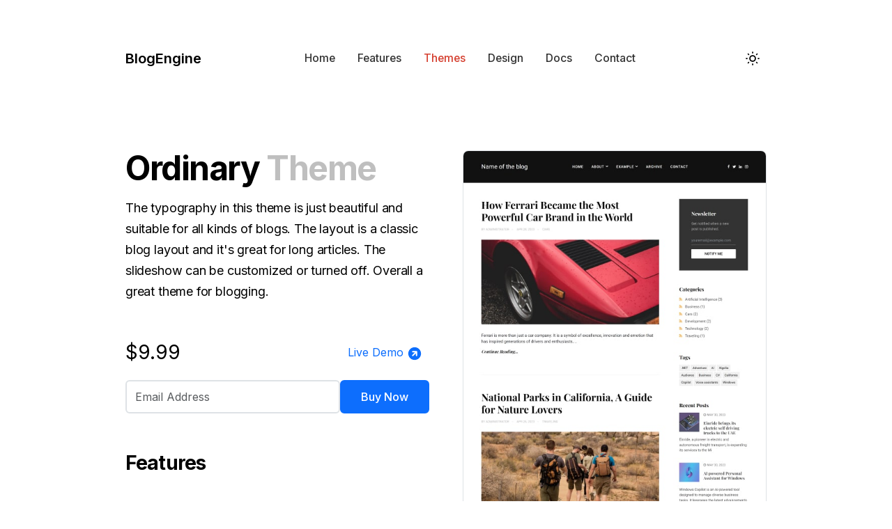

--- FILE ---
content_type: text/html
request_url: https://blogengine.io/themes/ordinary/
body_size: 5364
content:
<!doctype html>
<html lang="en" data-bs-theme="auto" class="">

<head>
    <meta charset="utf-8">
    <meta name="viewport" content="width=device-width, initial-scale=1">
    <title>Ordinary Theme | BlogEngine.NET </title>
    <meta name="description"
        content="The typography in this theme is just beautiful and suitable for all kinds of blogs. The layout is a classic blog layout and it&#39;s great for long articles. The slideshow can be customized or turned off. Overall a great theme for blogging.">
    <link rel="preconnect" href="https://fonts.googleapis.com">
    <link rel="preconnect" href="https://fonts.gstatic.com" crossorigin>
    <link href="https://fonts.googleapis.com/css2?family=Inter:wght@300..700&display=swap" rel="stylesheet">
    <meta name="author" content="BlogEnigne">
    <meta property="og:title" content="Ordinary Theme | BlogEngine.NET ">
    <meta property="og:description"
        content="The typography in this theme is just beautiful and suitable for all kinds of blogs. The layout is a classic blog layout and it&#39;s great for long articles. The slideshow can be customized or turned off. Overall a great theme for blogging.">
    <meta property="og:locale" content="en_US">
    <meta property="og:type" content="website">
    <meta property="og:url" content="https://blogengine.io/themes/ordinary/">
    <meta property="og:image" content="https://blogengine.io/files/images/themes/ordinary.jpg">
    <meta property="og:site_name" content="BlogEngine">
    <meta name="twitter:card" content="summary">
    <meta name="twitter:site" content="@blogenginenet">
    <meta name="twitter:creator" content="@blogenginenet">
    <link rel="canonical" href="https://blogengine.io/themes/ordinary/">
    <link type="application/atom+xml" rel="alternate" href="https://blogengine.io/feed.xml" title="BlogEngine.NET" />
    <link rel="apple-touch-icon" sizes="114x114" href="/files/icons/apple-touch-icon.png">
    <link rel="icon" type="image/png" sizes="32x32" href="/files/icons/favicon-32x32.png">
    <link rel="icon" type="image/png" sizes="16x16" href="/files/icons/favicon-16x16.png">
    <link rel="manifest" href="/files/icons/site.webmanifest">
    <link rel="mask-icon" href="/files/icons/safari-pinned-tab.svg" color="#d53e2e">
    <link rel="icon" href="/files/icons/favicon.svg">
    <meta name="apple-mobile-web-app-title" content="BlogEngine">
    <meta name="msapplication-TileColor" content="#603cba">
    <meta name="msapplication-config" content="/files/icons/browserconfig.xml">
    <meta name="theme-color" content="#ffffff">
    <script>const e = window.localStorage.getItem("mode"), t = window.matchMedia("(prefers-color-scheme: dark)"), n = () => e ? e : t.matches ? "dark" : "light", o = e => { document.documentElement.setAttribute("data-bs-theme", e) }; o(n()); let c = n(); function switchTheme() { const e = "dark" === c ? "light" : "dark"; o(e), window.localStorage.setItem("mode", e), c = e } window.addEventListener("storage", e => { "mode" === e.key && (o(e.newValue), c = e.newValue) }), t.addEventListener("change", t => { e || (o(t.matches ? "dark" : "light"), c = t.matches ? "dark" : "light") });</script>
    <link rel="stylesheet" href="/assets/css/main.31a4ef95539acfbd2bde.css">
</head>

<body class="">
    <header class="header">
        <div class="container d-flex align-items-center position-relative">
            <a class="logo" href="/">BlogEngine<span>.NET</span></a>
            <nav class="nav mx-lg-auto" role="navigation">
                <ul class="nav-list d-lg-flex">
                    <li class="nav-item"><a href="/" class="nav-link">Home</a></li>
                    <li class="nav-item"><a class="nav-link " href="/features/">Features</a></li>
                    <li class="nav-item"><a class="nav-link active" href="/themes/">Themes</a></li>
                    <li class="nav-item"><a class="nav-link " href="/design/">Design</a></li>
                    <li class="nav-item"><a class="nav-link " href="/docs/get-started/">Docs</a></li>
                    <li class="nav-item"><a class="nav-link " href="/contact/">Contact</a></li>
                    </li>
                </ul>
            </nav> <button title="Switch Mode" class="switch-mode ms-auto ms-lg-0" id="switchMode"
                onclick="switchTheme()" type="button">
                <svg class="svgicon icon icon-dark" width="24" height="24" fill="none"
                    xmlns="http://www.w3.org/2000/svg" viewBox="0 0 24 24">
                    <path
                        d="M11.9998 3C12.1318 3 12.2628 3 12.3928 3C11.1081 4.19371 10.2824 5.79985 10.0591 7.53923C9.83577 9.2786 10.229 11.0412 11.1705 12.5207C12.112 14.0002 13.5422 15.103 15.2124 15.6375C16.8826 16.1719 18.6873 16.1042 20.3128 15.446C19.6875 16.9505 18.6656 18.257 17.356 19.2263C16.0464 20.1955 14.4982 20.791 12.8767 20.9494C11.2552 21.1077 9.62104 20.823 8.14867 20.1254C6.6763 19.4279 5.42089 18.3437 4.51637 16.9886C3.61185 15.6335 3.09213 14.0583 3.01267 12.431C2.9332 10.8037 3.29696 9.1853 4.06515 7.74852C4.83334 6.31174 5.97714 5.11043 7.37454 4.27274C8.77195 3.43505 10.3705 2.9924 11.9998 2.992V3Z"
                        stroke="currentColor" stroke-width="1.5" stroke-linecap="round" stroke-linejoin="round"></path>
                </svg>
                <svg class="svgicon icon icon-light" width="24" height="24" fill="none"
                    xmlns="http://www.w3.org/2000/svg" viewBox="0 0 24 24">
                    <path
                        d="M3 12H4M12 3V4M20 12H21M12 20V21M5.6 5.6L6.3 6.3M18.4 5.6L17.7 6.3M17.7 17.7L18.4 18.4M6.3 17.7L5.6 18.4M8 12C8 13.0609 8.42143 14.0783 9.17157 14.8284C9.92172 15.5786 10.9391 16 12 16C13.0609 16 14.0783 15.5786 14.8284 14.8284C15.5786 14.0783 16 13.0609 16 12C16 10.9391 15.5786 9.92172 14.8284 9.17157C14.0783 8.42143 13.0609 8 12 8C10.9391 8 9.92172 8.42143 9.17157 9.17157C8.42143 9.92172 8 10.9391 8 12Z"
                        stroke="currentColor" stroke-width="1.75" stroke-linecap="round" stroke-linejoin="round"></path>
                </svg>
            </button>
            <button class="hamburger ms-2 d-lg-none" aria-label="Main Menu">
                <svg viewBox="0 0 100 100">
                    <path class="line line1"
                        d="M 20,29.000046 H 80.000231 C 80.000231,29.000046 94.498839,28.817352 94.532987,66.711331 94.543142,77.980673 90.966081,81.670246 85.259173,81.668997 79.552261,81.667751 75.000211,74.999942 75.000211,74.999942 L 25.000021,25.000058" />
                    <path class="line line2" d="M 20,50 H 80" />
                    <path class="line line3"
                        d="M 20,70.999954 H 80.000231 C 80.000231,70.999954 94.498839,71.182648 94.532987,33.288669 94.543142,22.019327 90.966081,18.329754 85.259173,18.331003 79.552261,18.332249 75.000211,25.000058 75.000211,25.000058 L 25.000021,74.999942" />
                </svg>
            </button>

        </div>
    </header>

    <main class="dnbe-main container ">


        <div class="row g-5">
            <div class="col-md-6">

                <h1 class="dnbe-page-title text-start">
                    <span class="visually-hidden">BlogEngine </span>
                    Ordinary
                    <span class="opacity-25"> Theme</span>
                </h1>
                <p class="dnbe-page-content text-start mb-5">The typography in this theme is just beautiful and suitable
                    for all kinds of blogs. The layout is a classic blog layout and it's great for long articles. The
                    slideshow can be customized or turned off. Overall a great theme for blogging.</p>

                <div class="d-flex align-items-center mb-3">
                    <div class="theme-price me-auto">

                        <span>$9.99</span>

                    </div>

                    <a class="btn btn-link theme-demo" target="_blank" rel="nofollow"
                        href="https://demo.blogengine.io/?theme=ordinary">
                        Live Demo
                        <svg xmlns="http://www.w3.org/2000/svg" width="22" height="22" viewBox="0 0 24 24"
                            stroke-width="1.25" stroke="currentColor" fill="none" stroke-linecap="round"
                            stroke-linejoin="round">
                            <path stroke="none" d="M0 0h24v24H0z" fill="none"></path>
                            <path
                                d="M17 3.34a10 10 0 1 1 -14.995 8.984l-.005 -.324l.005 -.324a10 10 0 0 1 14.995 -8.336zm-2 4.66h-6l-.117 .007a1 1 0 0 0 -.883 .993l.007 .117a1 1 0 0 0 .993 .883h3.584l-4.291 4.293l-.083 .094a1 1 0 0 0 1.497 1.32l4.293 -4.293v3.586l.007 .117a1 1 0 0 0 1.993 -.117v-6l-.007 -.117l-.029 -.149l-.035 -.105l-.054 -.113l-.071 -.111a1.01 1.01 0 0 0 -.097 -.112l-.09 -.08l-.096 -.067l-.098 -.052l-.11 -.044l-.112 -.03l-.126 -.017l-.075 -.003z"
                                stroke-width="0" fill="currentColor"></path>
                        </svg>
                    </a>
                </div>

                <div class="theme-payment mt-3 pb-2">
                    <form id="paymentForm" class="d-flex gap-4 flex-column flex-lg-row"
                        data-id="3016c309-a6ba-4720-aa83-d5b0ff80dd74" data-name="Ordinary Theme" data-subtotal="9.99"
                        data-discount="false" data-total="9.99" data-url="/themes/ordinary/">
                        <input type="email" id="paymentFormEmail" placeholder="Email Address"
                            class="form-control theme-payment-input" name="email" required />
                        <button type="submit" id="paymentFormSubmit"
                            class="flex-grow-1 btn btn-primary theme-payment-btn">Buy Now</button>
                    </form>
                    <div id="paymentLoading"
                        class="d-flex align-items-center justify-content-center py-5 be-bg rounded-3 d-none">
                        <div class="spinner-border"></div>
                    </div>
                    <div id="paymentContainer" class="d-none be-bg p-5 mt-5 rounded-3">
                        <h3 class="dnbe-page-subtitle">Payment</h3>
                        <p class="mb-4">After your payment is processed, we will send you the themes via email along
                            with instructions on how to install and customize.</p>
                        <div id="paypalContainer"></div>
                    </div>
                    <div id="paymentErrors"
                        class="bg-danger-subtle border-danger-subtle text-danger alert p-2 p-md-4 mb-0 rounded-3 mt-4 d-none">
                        <h3 class="text-danger">Error!</h3>
                        <p>Please try again, if it didn't work, contact us via Email, we send you the themes.</p>
                        <div class="list-group">
                            <span class="bemail" data-provider="gmail" data-subject="BlogEngien Themes, Error!"
                                data-classname="list-group-item list-group-item-action list-group-item-danger"></span>
                            <span class="bemail" data-provider="official" data-subject="BlogEngien Themes, Error!"
                                data-classname="list-group-item list-group-item-action list-group-item-danger"></span>
                        </div>
                    </div>
                    <div id="paymentSuccess"
                        class="bg-success-subtle border-success-subtle text-success alert p-2 p-md-4 mb-0 rounded-3 mt-4 d-none">
                        <h3 class="text-success">Success!</h3>
                        <p>Your order will be processed shortly. It may take anywhere from a few minutes to an hour.
                            Please check your email inbox and spam folder for your themes, which will be sent to you via
                            one of BlogEngine's emails:</p>
                        <div class="list-group">
                            <span class="bemail" data-provider="gmail" data-subject="BlogEngien Themes Paid!"
                                data-classname="list-group-item list-group-item-action list-group-item-success"></span>
                            <span class="bemail" data-provider="official" data-subject="BlogEngien Themes Paid!"
                                data-classname="list-group-item list-group-item-action list-group-item-success"></span>
                        </div>
                    </div>
                </div>


                <section class="theme-section theme-features mt-5 pb-2">
                    <h3 class="dnbe-page-subtitle">Features</h3>
                    <div class="row row-cols-1 row-cols-sm-2">
                        <div class="theme-features-item col">
                            <svg xmlns="http://www.w3.org/2000/svg" width="44" height="44" viewBox="0 0 24 24"
                                stroke-width="1.25" stroke="currentColor" fill="none" stroke-linecap="round"
                                stroke-linejoin="round">
                                <path stroke="none" d="M0 0h24v24H0z" fill="none"></path>
                                <path d="M6 5a2 2 0 0 1 2 -2h8a2 2 0 0 1 2 2v14a2 2 0 0 1 -2 2h-8a2 2 0 0 1 -2 -2v-14z">
                                </path>
                                <path d="M11 4h2"></path>
                                <path d="M12 17v.01"></path>
                            </svg>
                            <p>
                                Fully<br />
                                Responsive
                            </p>
                        </div>

                        <div class="theme-features-item col">
                            <svg xmlns="http://www.w3.org/2000/svg" width="32" height="32" viewBox="0 0 24 24"
                                stroke-width="1.25" stroke="currentColor" fill="none" stroke-linecap="round"
                                stroke-linejoin="round">
                                <path stroke="none" d="M0 0h24v24H0z" fill="none"></path>
                                <path d="M15 6l.01 0"></path>
                                <path
                                    d="M3 3m0 3a3 3 0 0 1 3 -3h12a3 3 0 0 1 3 3v8a3 3 0 0 1 -3 3h-12a3 3 0 0 1 -3 -3z">
                                </path>
                                <path d="M3 13l4 -4a3 5 0 0 1 3 0l4 4"></path>
                                <path d="M13 12l2 -2a3 5 0 0 1 3 0l3 3"></path>
                                <path d="M8 21l.01 0"></path>
                                <path d="M12 21l.01 0"></path>
                                <path d="M16 21l.01 0"></path>
                            </svg>
                            <p>
                                Optional<br />
                                Slideshow
                            </p>
                        </div>

                        <div class="theme-features-item col">
                            <svg xmlns="http://www.w3.org/2000/svg" width="32" height="32" viewBox="0 0 24 24"
                                stroke-width="1.25" stroke="currentColor" fill="none" stroke-linecap="round"
                                stroke-linejoin="round">
                                <path stroke="none" d="M0 0h24v24H0z" fill="none"></path>
                                <path
                                    d="M4 4m0 2a2 2 0 0 1 2 -2h12a2 2 0 0 1 2 2v2a2 2 0 0 1 -2 2h-12a2 2 0 0 1 -2 -2z">
                                </path>
                                <path
                                    d="M4 14m0 2a2 2 0 0 1 2 -2h12a2 2 0 0 1 2 2v2a2 2 0 0 1 -2 2h-12a2 2 0 0 1 -2 -2z">
                                </path>
                            </svg>
                            <p>
                                Menu<br />
                                And Submenu
                            </p>
                        </div>

                        <div class="theme-features-item col">
                            <svg xmlns="http://www.w3.org/2000/svg" width="32" height="32" viewBox="0 0 24 24"
                                stroke-width="1.25" stroke="currentColor" fill="none" stroke-linecap="round"
                                stroke-linejoin="round">
                                <path stroke="none" d="M0 0h24v24H0z" fill="none"></path>
                                <path d="M4 5m0 1a1 1 0 0 1 1 -1h4a1 1 0 0 1 1 1v4a1 1 0 0 1 -1 1h-4a1 1 0 0 1 -1 -1z">
                                </path>
                                <path d="M14 7l6 0"></path>
                                <path d="M14 11l6 0"></path>
                                <path d="M4 15l16 0"></path>
                                <path d="M4 19l16 0"></path>
                            </svg>
                            <p>
                                Post<br />
                                Thumbnails
                            </p>
                        </div>

                        <div class="theme-features-item col">
                            <svg xmlns="http://www.w3.org/2000/svg" width="32" height="32" viewBox="0 0 24 24"
                                stroke-width="1.25" stroke="currentColor" fill="none" stroke-linecap="round"
                                stroke-linejoin="round">
                                <path stroke="none" d="M0 0h24v24H0z" fill="none"></path>
                                <path d="M19 6m-2 0a2 2 0 1 0 4 0a2 2 0 1 0 -4 0"></path>
                                <path d="M19 18m-2 0a2 2 0 1 0 4 0a2 2 0 1 0 -4 0"></path>
                                <path d="M5 12m-2 0a2 2 0 1 0 4 0a2 2 0 1 0 -4 0"></path>
                                <path d="M7 12h3l3.5 6h3.5"></path>
                                <path d="M17 6h-3.5l-3.5 6"></path>
                            </svg>
                            <p>
                                Share<br />
                                Buttons
                            </p>
                        </div>

                        <div class="theme-features-item col">
                            <svg xmlns="http://www.w3.org/2000/svg" width="32" height="32" viewBox="0 0 24 24"
                                stroke-width="1.25" stroke="currentColor" fill="none" stroke-linecap="round"
                                stroke-linejoin="round">
                                <path stroke="none" d="M0 0h24v24H0z" fill="none"></path>
                                <path
                                    d="M22 4.01c-1 .49 -1.98 .689 -3 .99c-1.121 -1.265 -2.783 -1.335 -4.38 -.737s-2.643 2.06 -2.62 3.737v1c-3.245 .083 -6.135 -1.395 -8 -4c0 0 -4.182 7.433 4 11c-1.872 1.247 -3.739 2.088 -6 2c3.308 1.803 6.913 2.423 10.034 1.517c3.58 -1.04 6.522 -3.723 7.651 -7.742a13.84 13.84 0 0 0 .497 -3.753c0 -.249 1.51 -2.772 1.818 -4.013z">
                                </path>
                            </svg>
                            <p>
                                Social<br />
                                Account Links
                            </p>
                        </div>

                        <div class="theme-features-item col">
                            <svg xmlns="http://www.w3.org/2000/svg" width="32" height="32" viewBox="0 0 24 24"
                                stroke-width="1.25" stroke="currentColor" fill="none" stroke-linecap="round"
                                stroke-linejoin="round">
                                <path stroke="none" d="M0 0h24v24H0z" fill="none"></path>
                                <path d="M15 12h.01"></path>
                                <path d="M12 12h.01"></path>
                                <path d="M9 12h.01"></path>
                                <path d="M6 19a2 2 0 0 1 -2 -2v-4l-1 -1l1 -1v-4a2 2 0 0 1 2 -2"></path>
                                <path d="M18 19a2 2 0 0 0 2 -2v-4l1 -1l-1 -1v-4a2 2 0 0 0 -2 -2"></path>
                            </svg>
                            <p>
                                Syntax<br />
                                Highlighter
                            </p>
                        </div>

                        <div class="theme-features-item col">
                            <svg xmlns="http://www.w3.org/2000/svg" width="32" height="32" viewBox="0 0 24 24"
                                stroke-width="1.25" stroke="currentColor" fill="none" stroke-linecap="round"
                                stroke-linejoin="round">
                                <path stroke="none" d="M0 0h24v24H0z" fill="none"></path>
                                <path d="M4 4m0 2a2 2 0 0 1 2 -2h2a2 2 0 0 1 2 2v1a2 2 0 0 1 -2 2h-2a2 2 0 0 1 -2 -2z">
                                </path>
                                <path d="M4 13m0 2a2 2 0 0 1 2 -2h2a2 2 0 0 1 2 2v3a2 2 0 0 1 -2 2h-2a2 2 0 0 1 -2 -2z">
                                </path>
                                <path
                                    d="M14 4m0 2a2 2 0 0 1 2 -2h2a2 2 0 0 1 2 2v12a2 2 0 0 1 -2 2h-2a2 2 0 0 1 -2 -2z">
                                </path>
                            </svg>
                            <p>
                                Multiple<br />
                                widget zones
                            </p>
                        </div>

                        <div class="theme-features-item col">
                            <svg xmlns="http://www.w3.org/2000/svg" width="32" height="32" viewBox="0 0 24 24"
                                stroke-width="1.25" stroke="currentColor" fill="none" stroke-linecap="round"
                                stroke-linejoin="round">
                                <path stroke="none" d="M0 0h24v24H0z" fill="none"></path>
                                <path d="M7 8h-3a1 1 0 0 0 -1 1v2a1 1 0 0 0 1 1h2a1 1 0 0 1 1 1v2a1 1 0 0 1 -1 1h-3">
                                </path>
                                <path d="M14 16h-4v-8h4"></path>
                                <path d="M11 12h2"></path>
                                <path d="M17 8m0 1a1 1 0 0 1 1 -1h2a1 1 0 0 1 1 1v6a1 1 0 0 1 -1 1h-2a1 1 0 0 1 -1 -1z">
                                </path>
                            </svg>
                            <p>
                                Google<br />
                                structured data
                            </p>
                        </div>

                    </div>
                </section>


                <div class="theme-section mt-5">
                    <h3 class="dnbe-page-subtitle">Support</h3>
                    <p>Compactible with BlogEnigne 3.0 and above, We can update your BlogEngine for you.</p>
                    <ul class="list-unstyled">
                        <li>
                            <a href="/docs/install-and-customize-themes/"
                                class="py-1 d-inline-block link-offset-2 link-underline link-underline-primary">How To
                                Install And Customize Ordinary Theme </a>
                        </li>
                        <li>
                            <a href="/docs/troubleshoot-themes/"
                                class="py-1 d-inline-block link-offset-2 link-underline link-underline-primary">Troubleshooting
                                Ordinary Theme</a>
                        </li>
                        <li>
                            <a href="/design/"
                                class="py-1 d-inline-block link-offset-2 link-underline link-underline-primary">Matching
                                Ordinary Theme To Your Website Design </a>
                        </li>
                        <li>
                            <a href="/design/"
                                class="py-1 d-inline-block link-offset-2 link-underline link-underline-primary">Custom
                                Theme Based On Ordinary Theme </a>
                        </li>
                    </ul>
                </div>

            </div>
            <div class="col-md-6">
                <figure class="theme-figure mb-5">
                    <img class="theme-figure-img border border-opacity-10 border-1 rounded-3"
                        src="/files/images/themes/ordinary.jpg" alt="Ordinary Theme" />
                    <figcaption class="theme-figure-name visually-hidden">Ordinary Theme</figcaption>
                </figure>
            </div>
        </div>

        <script type="application/ld+json">
    {
        "@context": "https://schema.org/",
        "@type": "Product",
        "name": "BlogEngine Ordinary Theme",
        "image": "https://blogengine.io/files/images/themes/ordinary.jpg",
        "description": "The typography in this theme is just beautiful and suitable for all kinds of blogs. The layout is a classic blog layout and it's great for long articles. The slideshow can be customized or turned off. Overall a great theme for blogging.",
        "sku": "3016c309-a6ba-4720-aa83-d5b0ff80dd74",
        "brand": {
            "@type": "Brand",
            "name": "BlogEngine"
        },
        "offers": {
            "@type": "Offer",
            "url": "https://blogengine.io/themes/ordinary/",
            "priceCurrency": "USD",
            "price": "9.99",
            "priceValidUntil": "2025-12-28",
            "itemCondition": "https://schema.org/NewCondition",
            "availability": "https://schema.org/InStock",
            "seller": {
                "@type": "Organization",
                "name": "BlogEngine"
            }
        }
    }
</script>

    </main>
    <footer class="footer">
        <div class="container">
            <div class="row">
                <section class="order-last mt-5 mt-lg-0 order-lg-first col-lg-6">
                    <h4 class="footer-logo">BlogEngine</h4>
                    <p class="footer-desc mt-3 mb-2">
                        <span class="d-inline d-sm-block">Open Source Blogging Platform, Customizable</span>
                        <span class="d-inline d-sm-block">With Themes, Widgets, And Plugins.</span>
                    </p>
                    <p class="footer-copyright m-0">&copy; 2007 - 2025</p>
                </section>
                <div class="order-first order-lg-last col-lg-6">
                    <div class="container">
                        <nav class="row footer-nav">
                            <ul class="d-none d-md-block col-md-4">
                                <li><a class="" href="/about/">About</a></li>
                                <li><a class="" href="/features/">Features</a></li>
                                <li><a class="active" href="/themes/">Themes</a></li>
                                <li><a class="" href="/design/">Design</a></li>
                            </ul>
                            <ul class="col-6 col-md-4">
                                <li><a class="" href="/contact/">Contact</a></li>
                                <li><a class="" href="/docs/get-started/">Docs</a></li>
                                <li><a class="" href="/faq/">FAQ</a></li>
                                <li><a class="" href="/demo/">Demo</a></li>
                            </ul>
                            <ul class="col-6 col-md-4">
                                <li><a class="" href="/sponsorship/">Sponsorship</a></li>
                                <li><a class="" href="/donate/">Donate</a></li>
                                <li><a class="" href="/news/">News</a></li>
                                <li><a class="" href="/download/">Download</a></li>
                            </ul>
                        </nav>
                    </div>
                </div>
            </div>
        </div>
    </footer>

    <ul class="visually-hidden">
        <li><a href="https://instagram.com/blogengine_io" target="_blank">Follow us on Instagram</a></li>
        <li><a href="https://facebook.com/blogengine.io" target="_blank">Follow us on Facebook</a></li>
        <li><a href="https://twitter.com/blogenginenet" target="_blank">Follow us on Twitter</a></li>
        <li><a href="https://github.com/BlogEngine/BlogEngine.NET" target="_blank">Follow us on GitHub</a></li>
    </ul>



    <script src="/assets/js/main.e20b40ebb20c5be6e85b.js"></script>
    <script src="/assets/js/theme.ead83b8c4f3cb0f36f5e.js"></script>

</body>

</html>

--- FILE ---
content_type: application/javascript
request_url: https://blogengine.io/assets/js/main.e20b40ebb20c5be6e85b.js
body_size: 362
content:
(()=>{"use strict";document.addEventListener("DOMContentLoaded",(()=>{!function(){const e=document.querySelector(".hamburger"),t=document.querySelector(".nav");e.addEventListener("click",(()=>{if(t.classList.toggle("is-active"),t.classList.toggle("container"),document.body.classList.toggle("nav-open"),e.classList.toggle("is-active"),e.setAttribute("aria-expanded",e.classList.contains("is-active")),t.classList.contains("is-active")){const e=document.createElement("div");e.className="nav-backdrop",document.body.appendChild(e)}else document.querySelector(".nav-backdrop").remove()}))}(),function(){const e=document.querySelectorAll(".bemail");0!==e.length&&e.forEach((e=>{const{provider:t,subject:n,body:o,classname:c}=e.dataset,a=function(e,t,n,o){const c=function(){return"gmail"===(arguments.length>0&&void 0!==arguments[0]?arguments[0]:"gmail")?"blogengine.io@gmail.com":"contact@blogengine.io"}(e),a=document.createElement("a");return o&&(a.className=o),a.href=`mailto:${c}`,t&&(a.href+=`?subject=${t}`),n&&(a.href+=t?"&":"?",a.href+=`body=${n}`),a.textContent=c,a}(t,n,o,c);e.parentNode.insertBefore(a,e.nextSibling),e.remove()}))}()}))})();

--- FILE ---
content_type: application/javascript
request_url: https://blogengine.io/assets/js/theme.ead83b8c4f3cb0f36f5e.js
body_size: 2280
content:
/*! For license information please see theme.ead83b8c4f3cb0f36f5e.js.LICENSE.txt */
(()=>{"use strict";function e(e,t){void 0===t&&(t={});var n=document.createElement("script");return n.src=e,Object.keys(t).forEach((function(e){n.setAttribute(e,t[e]),"data-csp-nonce"===e&&n.setAttribute("nonce",t["data-csp-nonce"])})),n}function t(t,o){if(void 0===o&&(o=n()),a(t,o),"undefined"==typeof document)return o.resolve(null);var i=function(e){var t="https://www.paypal.com/sdk/js";e.sdkBaseURL&&(t=e.sdkBaseURL,delete e.sdkBaseURL),function(e){var t=e["merchant-id"],n=e["data-merchant-id"],r="",a="";Array.isArray(t)?t.length>1?(r="*",a=t.toString()):r=t.toString():"string"==typeof t&&t.length>0?r=t:"string"==typeof n&&n.length>0&&(r="*",a=n),e["merchant-id"]=r,e["data-merchant-id"]=a}(e);var n,r,a=Object.keys(e).filter((function(t){return void 0!==e[t]&&null!==e[t]&&""!==e[t]})).reduce((function(t,n){var r=e[n].toString();return"data-"===n.substring(0,5)?t.dataAttributes[n]=r:t.queryParams[n]=r,t}),{queryParams:{},dataAttributes:{}}),o=a.queryParams,i=a.dataAttributes;return{url:"".concat(t,"?").concat((n=o,r="",Object.keys(n).forEach((function(e){0!==r.length&&(r+="&"),r+=e+"="+n[e]})),r)),dataAttributes:i}}(t),c=i.url,s=i.dataAttributes,u=s["data-namespace"]||"paypal",d=r(u);return function(t,n){var r=document.querySelector('script[src="'.concat(t,'"]'));if(null===r)return null;var a=e(t,n),o=r.cloneNode();if(delete o.dataset.uidAuto,Object.keys(o.dataset).length!==Object.keys(a.dataset).length)return null;var i=!0;return Object.keys(o.dataset).forEach((function(e){o.dataset[e]!==a.dataset[e]&&(i=!1)})),i?r:null}(c,s)&&d?o.resolve(d):function(t,r){void 0===r&&(r=n()),a(t,r);var o=t.url,i=t.attributes;if("string"!=typeof o||0===o.length)throw new Error("Invalid url.");if(void 0!==i&&"object"!=typeof i)throw new Error("Expected attributes to be an object.");return new r((function(t,n){if("undefined"==typeof document)return t();!function(t){var n=t.onSuccess,r=t.onError,a=e(t.url,t.attributes);a.onerror=r,a.onload=n,document.head.insertBefore(a,document.head.firstElementChild)}({url:o,attributes:i,onSuccess:function(){return t()},onError:function(){var e=new Error('The script "'.concat(o,'" failed to load.'));return window.fetch?fetch(o).then((function(t){return 200===t.status&&n(e),t.text()})).then((function(e){var t=function(e){var t=e.split("/* Original Error:")[1];return t?t.replace(/\n/g,"").replace("*/","").trim():e}(e);n(new Error(t))})).catch((function(e){n(e)})):n(e)}})}))}({url:c,attributes:s},o).then((function(){var e=r(u);if(e)return e;throw new Error("The window.".concat(u," global variable is not available."))}))}function n(){if("undefined"==typeof Promise)throw new Error("Promise is undefined. To resolve the issue, use a Promise polyfill.");return Promise}function r(e){return window[e]}function a(e,t){if("object"!=typeof e||null===e)throw new Error("Expected an options object.");if(void 0!==t&&"function"!=typeof t)throw new Error("Expected PromisePonyfill to be a function.")}function o(e,t){const n=document.getElementById(e),r=document.getElementById(t);n.classList.add("d-none"),r.classList.remove("d-none")}function i(){document.querySelector("#paymentContainer").classList.contains("d-none")||(document.getElementById("paypalContainer").innerHTML="",o("paymentContainer","paymentForm"))}async function c(e,t,n){document.getElementById("paymentErrors").classList.remove("d-none"),i();const r={subject:"ERROR LOG",error_message:e,error_details:t?.message,order_email:n.email,order_items:n.name};try{const e=await fetch("https://formspree.io/f/xeqwdaao",{method:"POST",body:JSON.stringify(r),headers:{"Content-Type":"application/json"}});(await e.json()).ok&&console.error("LOG_ERROR_SAVED: ","something went wrong!")}catch(e){console.error("LOG_ERROR_EMAIL: ","something went wrong!")}}document.addEventListener("DOMContentLoaded",(()=>{!function(){const e=document.querySelector("#paymentForm");e&&e.addEventListener("submit",(e=>{e.preventDefault();const{id:n,name:r,subtotal:a,discount:s,total:u}=e.target.dataset,d=document.querySelector("#paymentFormEmail").value,l="false"!==s?parseFloat(s):0;o("paymentForm","paymentLoading"),async function(e){let n;try{n=await t({"client-id":"ASLPVFfWI0aWqvVC6Ql6crYZe_c3dtPriCSe7fUeue3hUSjOiKTANc2TztsM_0fF7SEEd3sb0B2gDF9o",currency:"USD"}),setTimeout((()=>{o("paymentLoading","paymentContainer")}),700)}catch(t){c("failed to load the PayPal JS SDK script.",t,e)}if(!n)return o("paymentLoading","paymentContainer"),!1;try{const t=function(e){const t={name:e.name,quantity:"1",category:"DIGITAL_GOODS",unit_amount:{currency_code:"USD",value:e.subtotal.toFixed(2)}},n={currency_code:"USD",value:e.total.toFixed(2)};return n.breakdown={item_total:{currency_code:"USD",value:e.subtotal.toFixed(2)},discount:{currency_code:"USD",value:e.discount.toFixed(2)}},{intent:"CAPTURE",purchase_units:[{items:[t],description:"Premium BlogEngine Theme",amount:n}]}}(e);await n.Buttons({style:{layout:"vertical",color:"blue",shape:"rect",label:"paypal"},createOrder:(e,n)=>n.order.create(t),onApprove:(t,n)=>n.order.capture().then((t=>async function(e,t){o("paymentContainer","paymentLoading");const n=encodeURIComponent("Your BlogEngine Themes"),r=`https://blogengine.io/email/?name=${encodeURIComponent(e?.payer?.name?.given_name)}&email=${t.email}&subject=${n}&themes=${t.id}`,a={subject:"New Order: BlogEngine Themes",email:t.email,themes:t.name,link:r,price:t.total,paypal_status:e?.status,paypal_email:e?.payer?.email_address,paypal_fullname:`${e?.payer?.name?.given_name} ${e?.payer?.name?.surname}`},i=await fetch("https://formspree.io/f/xnqolpgn",{method:"POST",body:JSON.stringify(a),headers:{"Content-Type":"application/json"}});await i.json(),o("paymentLoading","paymentSuccess")}(t,e))),onCancel(){setTimeout(i,1500)}}).render("#paypalContainer")}catch(t){c("PayPal OnError has been triggered.",t,e),o("paymentLoading","paymentContainer")}}({id:n,name:r,email:d,subtotal:parseFloat(a),discount:l,total:parseFloat(u)})}))}()}))})();